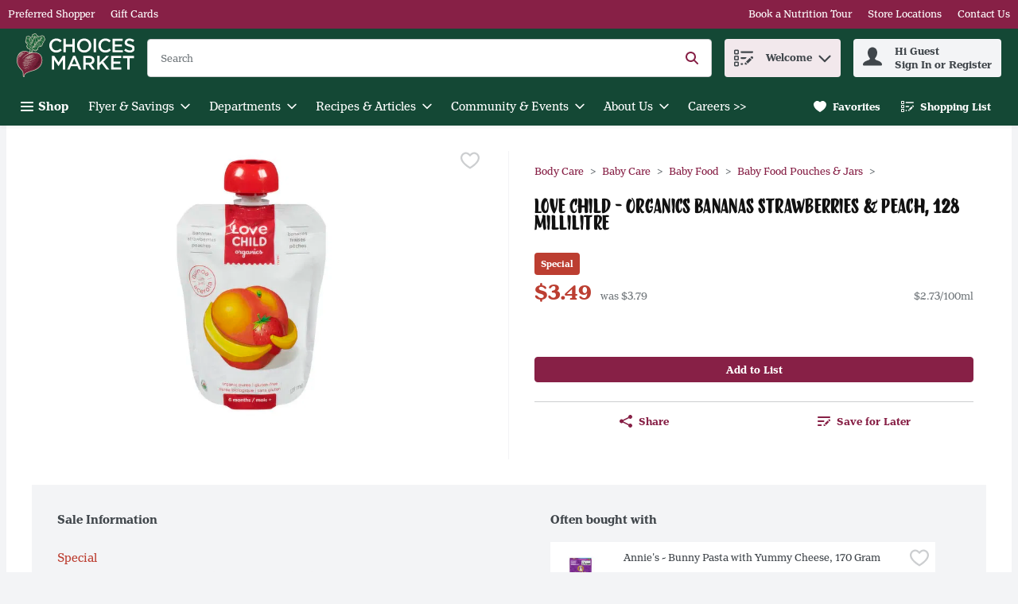

--- FILE ---
content_type: text/css;charset=utf-8
request_url: https://use.typekit.net/yby1aim.css
body_size: 867
content:
/*
 * The Typekit service used to deliver this font or fonts for use on websites
 * is provided by Adobe and is subject to these Terms of Use
 * http://www.adobe.com/products/eulas/tou_typekit. For font license
 * information, see the list below.
 *
 * henriette:
 *   - http://typekit.com/eulas/00000000000000007735aef1
 *   - http://typekit.com/eulas/00000000000000007735aef5
 *   - http://typekit.com/eulas/00000000000000007735af01
 *   - http://typekit.com/eulas/00000000000000007735af08
 * henriette-compressed:
 *   - http://typekit.com/eulas/00000000000000007735aef3
 *   - http://typekit.com/eulas/00000000000000007735aef9
 *   - http://typekit.com/eulas/00000000000000007735af12
 *   - http://typekit.com/eulas/00000000000000007735af0c
 * liebedoris:
 *   - http://typekit.com/eulas/00000000000000007735e90a
 *   - http://typekit.com/eulas/00000000000000007735e90e
 *   - http://typekit.com/eulas/00000000000000007735e90f
 *   - http://typekit.com/eulas/00000000000000007735e909
 *
 * © 2009-2026 Adobe Systems Incorporated. All Rights Reserved.
 */
/*{"last_published":"2023-07-10 16:29:28 UTC"}*/

@import url("https://p.typekit.net/p.css?s=1&k=yby1aim&ht=tk&f=33805.33806.33809.33810.33816.33817.33820.33821.47692.47693.47694.47695&a=103695150&app=typekit&e=css");

@font-face {
font-family:"henriette";
src:url("https://use.typekit.net/af/1777eb/00000000000000007735aef1/30/l?subset_id=2&fvd=i4&v=3") format("woff2"),url("https://use.typekit.net/af/1777eb/00000000000000007735aef1/30/d?subset_id=2&fvd=i4&v=3") format("woff"),url("https://use.typekit.net/af/1777eb/00000000000000007735aef1/30/a?subset_id=2&fvd=i4&v=3") format("opentype");
font-display:auto;font-style:italic;font-weight:400;font-stretch:normal;
}

@font-face {
font-family:"henriette";
src:url("https://use.typekit.net/af/6d9c7e/00000000000000007735aef5/30/l?primer=7cdcb44be4a7db8877ffa5c0007b8dd865b3bbc383831fe2ea177f62257a9191&fvd=n4&v=3") format("woff2"),url("https://use.typekit.net/af/6d9c7e/00000000000000007735aef5/30/d?primer=7cdcb44be4a7db8877ffa5c0007b8dd865b3bbc383831fe2ea177f62257a9191&fvd=n4&v=3") format("woff"),url("https://use.typekit.net/af/6d9c7e/00000000000000007735aef5/30/a?primer=7cdcb44be4a7db8877ffa5c0007b8dd865b3bbc383831fe2ea177f62257a9191&fvd=n4&v=3") format("opentype");
font-display:auto;font-style:normal;font-weight:400;font-stretch:normal;
}

@font-face {
font-family:"henriette";
src:url("https://use.typekit.net/af/629d8d/00000000000000007735af01/30/l?subset_id=2&fvd=i7&v=3") format("woff2"),url("https://use.typekit.net/af/629d8d/00000000000000007735af01/30/d?subset_id=2&fvd=i7&v=3") format("woff"),url("https://use.typekit.net/af/629d8d/00000000000000007735af01/30/a?subset_id=2&fvd=i7&v=3") format("opentype");
font-display:auto;font-style:italic;font-weight:700;font-stretch:normal;
}

@font-face {
font-family:"henriette";
src:url("https://use.typekit.net/af/a9a4ec/00000000000000007735af08/30/l?primer=7cdcb44be4a7db8877ffa5c0007b8dd865b3bbc383831fe2ea177f62257a9191&fvd=n7&v=3") format("woff2"),url("https://use.typekit.net/af/a9a4ec/00000000000000007735af08/30/d?primer=7cdcb44be4a7db8877ffa5c0007b8dd865b3bbc383831fe2ea177f62257a9191&fvd=n7&v=3") format("woff"),url("https://use.typekit.net/af/a9a4ec/00000000000000007735af08/30/a?primer=7cdcb44be4a7db8877ffa5c0007b8dd865b3bbc383831fe2ea177f62257a9191&fvd=n7&v=3") format("opentype");
font-display:auto;font-style:normal;font-weight:700;font-stretch:normal;
}

@font-face {
font-family:"henriette-compressed";
src:url("https://use.typekit.net/af/2b4459/00000000000000007735aef3/30/l?primer=7cdcb44be4a7db8877ffa5c0007b8dd865b3bbc383831fe2ea177f62257a9191&fvd=n4&v=3") format("woff2"),url("https://use.typekit.net/af/2b4459/00000000000000007735aef3/30/d?primer=7cdcb44be4a7db8877ffa5c0007b8dd865b3bbc383831fe2ea177f62257a9191&fvd=n4&v=3") format("woff"),url("https://use.typekit.net/af/2b4459/00000000000000007735aef3/30/a?primer=7cdcb44be4a7db8877ffa5c0007b8dd865b3bbc383831fe2ea177f62257a9191&fvd=n4&v=3") format("opentype");
font-display:auto;font-style:normal;font-weight:400;font-stretch:normal;
}

@font-face {
font-family:"henriette-compressed";
src:url("https://use.typekit.net/af/20c56d/00000000000000007735aef9/30/l?primer=7cdcb44be4a7db8877ffa5c0007b8dd865b3bbc383831fe2ea177f62257a9191&fvd=i4&v=3") format("woff2"),url("https://use.typekit.net/af/20c56d/00000000000000007735aef9/30/d?primer=7cdcb44be4a7db8877ffa5c0007b8dd865b3bbc383831fe2ea177f62257a9191&fvd=i4&v=3") format("woff"),url("https://use.typekit.net/af/20c56d/00000000000000007735aef9/30/a?primer=7cdcb44be4a7db8877ffa5c0007b8dd865b3bbc383831fe2ea177f62257a9191&fvd=i4&v=3") format("opentype");
font-display:auto;font-style:italic;font-weight:400;font-stretch:normal;
}

@font-face {
font-family:"henriette-compressed";
src:url("https://use.typekit.net/af/7d9949/00000000000000007735af12/30/l?primer=7cdcb44be4a7db8877ffa5c0007b8dd865b3bbc383831fe2ea177f62257a9191&fvd=i7&v=3") format("woff2"),url("https://use.typekit.net/af/7d9949/00000000000000007735af12/30/d?primer=7cdcb44be4a7db8877ffa5c0007b8dd865b3bbc383831fe2ea177f62257a9191&fvd=i7&v=3") format("woff"),url("https://use.typekit.net/af/7d9949/00000000000000007735af12/30/a?primer=7cdcb44be4a7db8877ffa5c0007b8dd865b3bbc383831fe2ea177f62257a9191&fvd=i7&v=3") format("opentype");
font-display:auto;font-style:italic;font-weight:700;font-stretch:normal;
}

@font-face {
font-family:"henriette-compressed";
src:url("https://use.typekit.net/af/689e62/00000000000000007735af0c/30/l?primer=7cdcb44be4a7db8877ffa5c0007b8dd865b3bbc383831fe2ea177f62257a9191&fvd=n7&v=3") format("woff2"),url("https://use.typekit.net/af/689e62/00000000000000007735af0c/30/d?primer=7cdcb44be4a7db8877ffa5c0007b8dd865b3bbc383831fe2ea177f62257a9191&fvd=n7&v=3") format("woff"),url("https://use.typekit.net/af/689e62/00000000000000007735af0c/30/a?primer=7cdcb44be4a7db8877ffa5c0007b8dd865b3bbc383831fe2ea177f62257a9191&fvd=n7&v=3") format("opentype");
font-display:auto;font-style:normal;font-weight:700;font-stretch:normal;
}

@font-face {
font-family:"liebedoris";
src:url("https://use.typekit.net/af/d11cd4/00000000000000007735e90a/30/l?subset_id=2&fvd=n4&v=3") format("woff2"),url("https://use.typekit.net/af/d11cd4/00000000000000007735e90a/30/d?subset_id=2&fvd=n4&v=3") format("woff"),url("https://use.typekit.net/af/d11cd4/00000000000000007735e90a/30/a?subset_id=2&fvd=n4&v=3") format("opentype");
font-display:auto;font-style:normal;font-weight:400;font-stretch:normal;
}

@font-face {
font-family:"liebedoris";
src:url("https://use.typekit.net/af/3ac4c3/00000000000000007735e90e/30/l?subset_id=2&fvd=i7&v=3") format("woff2"),url("https://use.typekit.net/af/3ac4c3/00000000000000007735e90e/30/d?subset_id=2&fvd=i7&v=3") format("woff"),url("https://use.typekit.net/af/3ac4c3/00000000000000007735e90e/30/a?subset_id=2&fvd=i7&v=3") format("opentype");
font-display:auto;font-style:italic;font-weight:700;font-stretch:normal;
}

@font-face {
font-family:"liebedoris";
src:url("https://use.typekit.net/af/bbd04a/00000000000000007735e90f/30/l?subset_id=2&fvd=i4&v=3") format("woff2"),url("https://use.typekit.net/af/bbd04a/00000000000000007735e90f/30/d?subset_id=2&fvd=i4&v=3") format("woff"),url("https://use.typekit.net/af/bbd04a/00000000000000007735e90f/30/a?subset_id=2&fvd=i4&v=3") format("opentype");
font-display:auto;font-style:italic;font-weight:400;font-stretch:normal;
}

@font-face {
font-family:"liebedoris";
src:url("https://use.typekit.net/af/1d31ba/00000000000000007735e909/30/l?primer=7cdcb44be4a7db8877ffa5c0007b8dd865b3bbc383831fe2ea177f62257a9191&fvd=n7&v=3") format("woff2"),url("https://use.typekit.net/af/1d31ba/00000000000000007735e909/30/d?primer=7cdcb44be4a7db8877ffa5c0007b8dd865b3bbc383831fe2ea177f62257a9191&fvd=n7&v=3") format("woff"),url("https://use.typekit.net/af/1d31ba/00000000000000007735e909/30/a?primer=7cdcb44be4a7db8877ffa5c0007b8dd865b3bbc383831fe2ea177f62257a9191&fvd=n7&v=3") format("opentype");
font-display:auto;font-style:normal;font-weight:700;font-stretch:normal;
}

.tk-henriette { font-family: "henriette",sans-serif; }
.tk-henriette-compressed { font-family: "henriette-compressed",sans-serif; }
.tk-liebedoris { font-family: "liebedoris",sans-serif; }
